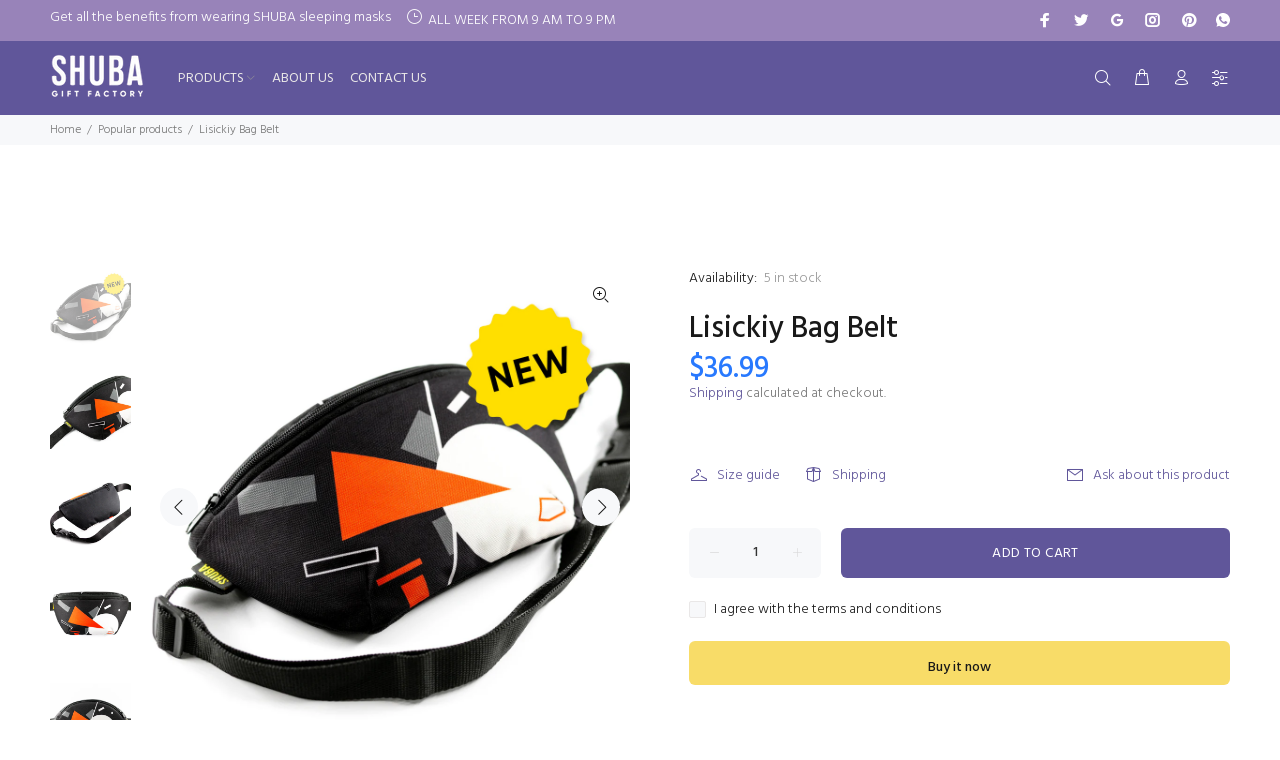

--- FILE ---
content_type: text/javascript; charset=utf-8
request_url: https://shubafactory.com/products/lisickiy-bag-belt.js
body_size: 997
content:
{"id":4449770143767,"title":"Lisickiy Bag Belt","handle":"lisickiy-bag-belt","description":"\u003cstrong\u003eArt Bag Belt\u003c\/strong\u003e with the image of famous masterpieces!\u003cbr\u003ePrint based on the work: \"Strike white by Red Wedge\", 1920\n\u003cdiv\u003ePainter: Lazar Markovich Lisitsky\u003c\/div\u003e\n\u003cdiv\u003e\u003cspan\u003e\u003c\/span\u003e\u003c\/div\u003e\n\u003cbr\u003e\u003cstrong\u003eDescription:\u003c\/strong\u003e\u003cbr\u003eThe Art Bag Belt is the perfect accessory for people who travel and who are inspired by art. There are 2 pockets (one main and one inside the bag), adjustable straps. This bag will add more bright colors in your life and will emphasize your attitude to Art!\u003cbr\u003e\u003cb\u003eDimensions: \u003c\/b\u003eH: 14 cm, L: 24.5 cm, W: 8 cm\u003cbr\u003e\u003cstrong\u003eComposition:\u003c\/strong\u003e\u003cbr\u003e• 100% Polyester\u003cbr\u003e• Weight: 100 g\u003cbr\u003e• Water resistant material\u003cbr\u003e• 2 pockets with zippers\u003cbr\u003e• Lining inside the bag\u003cbr\u003e• Adjustable belts (maximum length 130 cm)\u003cbr\u003e\n\u003cp\u003e \u003c\/p\u003e\n\u003cp\u003e \u003c\/p\u003e","published_at":"2020-05-29T02:52:26-05:00","created_at":"2020-05-29T02:44:52-05:00","vendor":"SHUBA","type":"Bag Belt","tags":["Art","Art Bag Belt","art canvas","Art Series","bag belt","bags","Black","Black Square","Gift","Malevich","Masterpieces","print","suprematism","Waist Packs","Waist Pocket"],"price":3699,"price_min":3699,"price_max":3699,"available":true,"price_varies":false,"compare_at_price":null,"compare_at_price_min":0,"compare_at_price_max":0,"compare_at_price_varies":false,"variants":[{"id":31540332331031,"title":"Default Title","option1":"Default Title","option2":null,"option3":null,"sku":"","requires_shipping":true,"taxable":true,"featured_image":null,"available":true,"name":"Lisickiy Bag Belt","public_title":null,"options":["Default Title"],"price":3699,"weight":0,"compare_at_price":null,"inventory_management":"shopify","barcode":"","requires_selling_plan":false,"selling_plan_allocations":[]}],"images":["\/\/cdn.shopify.com\/s\/files\/1\/0022\/6462\/9283\/products\/Lisickiy0.jpg?v=1590739977","\/\/cdn.shopify.com\/s\/files\/1\/0022\/6462\/9283\/products\/Lisickiy2.jpg?v=1590739977","\/\/cdn.shopify.com\/s\/files\/1\/0022\/6462\/9283\/products\/Lisickiy3_6d2bf302-3b90-45de-b930-d271d22a8fee.jpg?v=1590739977","\/\/cdn.shopify.com\/s\/files\/1\/0022\/6462\/9283\/products\/Lisickiy5_dace49c4-28b9-46f4-815d-6c1bdcdee30b.jpg?v=1590739977","\/\/cdn.shopify.com\/s\/files\/1\/0022\/6462\/9283\/products\/Lisickiy4_9bc758af-76fe-480e-8045-232dbdebef8b.jpg?v=1590739977","\/\/cdn.shopify.com\/s\/files\/1\/0022\/6462\/9283\/products\/Lisickiy55.jpg?v=1590739977","\/\/cdn.shopify.com\/s\/files\/1\/0022\/6462\/9283\/products\/BagScheme_764ee2fd-d420-4e4b-922d-310a42297006.jpg?v=1590739977","\/\/cdn.shopify.com\/s\/files\/1\/0022\/6462\/9283\/products\/Lisickiy3.jpg?v=1590739977","\/\/cdn.shopify.com\/s\/files\/1\/0022\/6462\/9283\/products\/Lisickiy4.jpg?v=1590739977","\/\/cdn.shopify.com\/s\/files\/1\/0022\/6462\/9283\/products\/Lisickiy5.jpg?v=1590739977","\/\/cdn.shopify.com\/s\/files\/1\/0022\/6462\/9283\/products\/Lisickiy6.jpg?v=1590739977"],"featured_image":"\/\/cdn.shopify.com\/s\/files\/1\/0022\/6462\/9283\/products\/Lisickiy0.jpg?v=1590739977","options":[{"name":"Title","position":1,"values":["Default Title"]}],"url":"\/products\/lisickiy-bag-belt","media":[{"alt":null,"id":6045660741655,"position":1,"preview_image":{"aspect_ratio":1.0,"height":2000,"width":2000,"src":"https:\/\/cdn.shopify.com\/s\/files\/1\/0022\/6462\/9283\/products\/Lisickiy0.jpg?v=1590739977"},"aspect_ratio":1.0,"height":2000,"media_type":"image","src":"https:\/\/cdn.shopify.com\/s\/files\/1\/0022\/6462\/9283\/products\/Lisickiy0.jpg?v=1590739977","width":2000},{"alt":null,"id":6045660807191,"position":2,"preview_image":{"aspect_ratio":1.0,"height":2000,"width":2000,"src":"https:\/\/cdn.shopify.com\/s\/files\/1\/0022\/6462\/9283\/products\/Lisickiy2.jpg?v=1590739977"},"aspect_ratio":1.0,"height":2000,"media_type":"image","src":"https:\/\/cdn.shopify.com\/s\/files\/1\/0022\/6462\/9283\/products\/Lisickiy2.jpg?v=1590739977","width":2000},{"alt":null,"id":6045732274199,"position":3,"preview_image":{"aspect_ratio":1.0,"height":2000,"width":2000,"src":"https:\/\/cdn.shopify.com\/s\/files\/1\/0022\/6462\/9283\/products\/Lisickiy3_6d2bf302-3b90-45de-b930-d271d22a8fee.jpg?v=1590739977"},"aspect_ratio":1.0,"height":2000,"media_type":"image","src":"https:\/\/cdn.shopify.com\/s\/files\/1\/0022\/6462\/9283\/products\/Lisickiy3_6d2bf302-3b90-45de-b930-d271d22a8fee.jpg?v=1590739977","width":2000},{"alt":null,"id":6045732339735,"position":4,"preview_image":{"aspect_ratio":1.0,"height":2000,"width":2000,"src":"https:\/\/cdn.shopify.com\/s\/files\/1\/0022\/6462\/9283\/products\/Lisickiy5_dace49c4-28b9-46f4-815d-6c1bdcdee30b.jpg?v=1590739977"},"aspect_ratio":1.0,"height":2000,"media_type":"image","src":"https:\/\/cdn.shopify.com\/s\/files\/1\/0022\/6462\/9283\/products\/Lisickiy5_dace49c4-28b9-46f4-815d-6c1bdcdee30b.jpg?v=1590739977","width":2000},{"alt":null,"id":6045732306967,"position":5,"preview_image":{"aspect_ratio":1.0,"height":2000,"width":2000,"src":"https:\/\/cdn.shopify.com\/s\/files\/1\/0022\/6462\/9283\/products\/Lisickiy4_9bc758af-76fe-480e-8045-232dbdebef8b.jpg?v=1590739977"},"aspect_ratio":1.0,"height":2000,"media_type":"image","src":"https:\/\/cdn.shopify.com\/s\/files\/1\/0022\/6462\/9283\/products\/Lisickiy4_9bc758af-76fe-480e-8045-232dbdebef8b.jpg?v=1590739977","width":2000},{"alt":null,"id":6045660971031,"position":6,"preview_image":{"aspect_ratio":1.0,"height":2000,"width":2000,"src":"https:\/\/cdn.shopify.com\/s\/files\/1\/0022\/6462\/9283\/products\/Lisickiy55.jpg?v=1590739977"},"aspect_ratio":1.0,"height":2000,"media_type":"image","src":"https:\/\/cdn.shopify.com\/s\/files\/1\/0022\/6462\/9283\/products\/Lisickiy55.jpg?v=1590739977","width":2000},{"alt":null,"id":6045657890839,"position":7,"preview_image":{"aspect_ratio":1.0,"height":2000,"width":2000,"src":"https:\/\/cdn.shopify.com\/s\/files\/1\/0022\/6462\/9283\/products\/BagScheme_764ee2fd-d420-4e4b-922d-310a42297006.jpg?v=1590739977"},"aspect_ratio":1.0,"height":2000,"media_type":"image","src":"https:\/\/cdn.shopify.com\/s\/files\/1\/0022\/6462\/9283\/products\/BagScheme_764ee2fd-d420-4e4b-922d-310a42297006.jpg?v=1590739977","width":2000},{"alt":null,"id":6045660839959,"position":8,"preview_image":{"aspect_ratio":1.0,"height":2000,"width":2000,"src":"https:\/\/cdn.shopify.com\/s\/files\/1\/0022\/6462\/9283\/products\/Lisickiy3.jpg?v=1590739977"},"aspect_ratio":1.0,"height":2000,"media_type":"image","src":"https:\/\/cdn.shopify.com\/s\/files\/1\/0022\/6462\/9283\/products\/Lisickiy3.jpg?v=1590739977","width":2000},{"alt":null,"id":6045660872727,"position":9,"preview_image":{"aspect_ratio":1.0,"height":2000,"width":2000,"src":"https:\/\/cdn.shopify.com\/s\/files\/1\/0022\/6462\/9283\/products\/Lisickiy4.jpg?v=1590739977"},"aspect_ratio":1.0,"height":2000,"media_type":"image","src":"https:\/\/cdn.shopify.com\/s\/files\/1\/0022\/6462\/9283\/products\/Lisickiy4.jpg?v=1590739977","width":2000},{"alt":null,"id":6045660905495,"position":10,"preview_image":{"aspect_ratio":1.0,"height":2000,"width":2000,"src":"https:\/\/cdn.shopify.com\/s\/files\/1\/0022\/6462\/9283\/products\/Lisickiy5.jpg?v=1590739977"},"aspect_ratio":1.0,"height":2000,"media_type":"image","src":"https:\/\/cdn.shopify.com\/s\/files\/1\/0022\/6462\/9283\/products\/Lisickiy5.jpg?v=1590739977","width":2000},{"alt":null,"id":6045660938263,"position":11,"preview_image":{"aspect_ratio":1.0,"height":2000,"width":2000,"src":"https:\/\/cdn.shopify.com\/s\/files\/1\/0022\/6462\/9283\/products\/Lisickiy6.jpg?v=1590739977"},"aspect_ratio":1.0,"height":2000,"media_type":"image","src":"https:\/\/cdn.shopify.com\/s\/files\/1\/0022\/6462\/9283\/products\/Lisickiy6.jpg?v=1590739977","width":2000}],"requires_selling_plan":false,"selling_plan_groups":[]}

--- FILE ---
content_type: text/javascript
request_url: https://cdn.shopify.com/s/javascripts/currencies.js
body_size: 901
content:
var Currency={rates:{USD:1,EUR:1.1716,GBP:1.33789,CAD:.724841,ARS:68885e-8,AUD:.661779,BRL:.180458,CLP:.00109809,CNY:.142025,CYP:.397899,CZK:.0481282,DKK:.156743,EEK:.0706676,HKD:.128517,HUF:.0030292,ISK:.00795922,INR:.0111643,JMD:.00624834,JPY:.00634082,LVL:1.57329,LTL:.320236,MTL:.293496,MXN:.0554486,NZD:.575818,NOK:.0986693,PLN:.278406,SGD:.773458,SKK:21.5517,SIT:175.439,ZAR:.0596293,KRW:67765e-8,SEK:.10792,CHF:1.25707,TWD:.0317273,UYU:.0255147,MYR:.245294,BSD:1,CRC:.00200577,RON:.230415,PHP:.0170733,AED:.272294,VEB:360406e-16,IDR:599219e-10,TRY:.0233854,THB:.0317798,TTD:.147182,ILS:.312123,SYP:904255e-10,XCD:.369439,COP:262395e-9,RUB:.0123981,HRK:.155499,KZT:.00193174,TZS:401797e-9,XPT:1983.98,SAR:.266667,NIO:.0271738,LAK:460897e-10,OMR:2.59963,AMD:.00262146,CDF:468003e-9,KPW:.00111111,SPL:6,KES:.00776177,ZWD:.00276319,KHR:249274e-9,MVR:.0646978,GTQ:.130498,BZD:.496377,BYR:340733e-10,LYD:.184476,DZD:.00771254,BIF:338107e-9,GIP:1.33789,BOB:.144779,XOF:.0017861,STD:474663e-10,NGN:684691e-9,PGK:.233853,ERN:.0666667,MWK:576849e-9,CUP:.0416671,GMD:.0134852,CVE:.0106249,BTN:.0111643,XAF:.0017861,UGX:279945e-9,MAD:.109109,MNT:281454e-9,LSL:.0596293,XAG:67.1608,TOP:.416424,SHP:1.33789,RSD:.00998914,HTG:.00763025,MGA:220309e-9,MZN:.0156494,FKP:1.33789,BWP:.0711442,HNL:.0379521,PYG:149088e-9,JEP:1.33789,EGP:.0209624,LBP:111595e-10,ANG:.555575,WST:.358702,TVD:.661779,GYD:.00478782,GGP:1.33789,NPR:.0069744,KMF:.00238147,IRR:237694e-10,XPD:1715.5,SRD:.0259579,TMM:571551e-10,SZL:.0596293,MOP:.124774,BMD:1,XPF:.00981805,ETB:.00643656,JOD:1.41044,MDL:.0591774,MRO:.00249863,YER:.00419474,BAM:.599032,AWG:.558659,PEN:.296957,VEF:360406e-13,SLL:436139e-10,KYD:1.20269,AOA:.00109193,TND:.341614,TJS:.108814,SCR:.0716898,LKR:.00323807,DJF:.00561545,GNF:114396e-9,VUV:.00824451,SDG:.00166671,IMP:1.33789,GEL:.371364,FJD:.439793,DOP:.0159635,XDR:1.3658,MUR:.0216693,MMK:476273e-9,LRD:.00564188,BBD:.5,ZMK:441712e-10,XAU:4338.54,VND:380074e-10,UAH:.023654,TMT:.285776,IQD:763062e-9,BGN:.599032,KGS:.0114333,RWF:686854e-9,BHD:2.65957,UZS:831135e-10,PKR:.00356846,MKD:.0190331,AFN:.0150936,NAD:.0596293,BDT:.00817724,AZN:.588235,SOS:.00175109,QAR:.274725,PAB:1,CUC:1,SVC:.114286,SBD:.122709,ALL:.0121313,BND:.773458,KWD:3.25516,GHS:.0870332,ZMW:.0441712,XBT:87366.6,NTD:.0337206,BYN:.340733,CNH:.142292,MRU:.0249863,STN:.0474663,VES:.00360406,MXV:.480038,VED:.00360406,SLE:.0436139,XCG:.555575,SSP:218606e-9},convert:function(amount,from,to){return amount*this.rates[from]/this.rates[to]}};
//# sourceMappingURL=/s/javascripts/currencies.js.map
